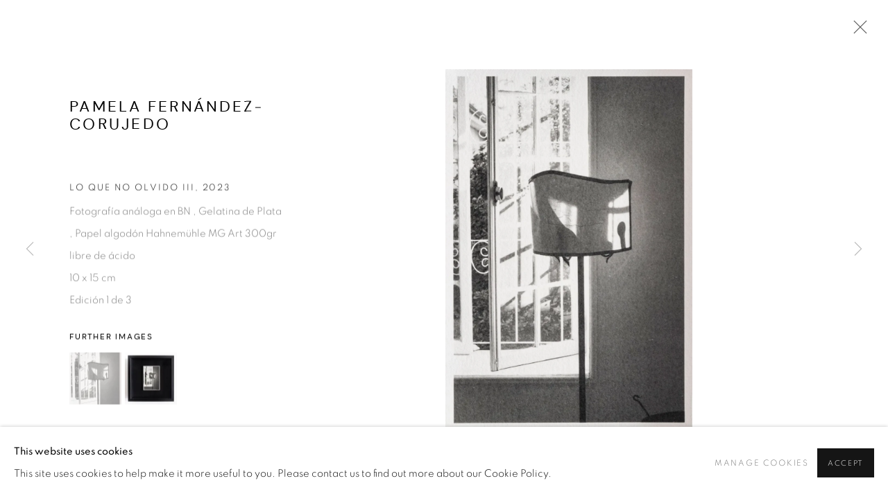

--- FILE ---
content_type: text/html; charset=utf-8
request_url: https://www.espacioo.com/en/exhibitions/24/works/artworks-611-pamela-fernandez-corujedo-lo-que-no-olvido-iii-2023/
body_size: 8571
content:



                        
    <!DOCTYPE html>
    <!-- Site by Artlogic - https://artlogic.net -->
    <html lang="en">
        <head>
            <meta charset="utf-8">
            <title>Pamela Fernández-Corujedo, Lo que no olvido III, 2023 | Espacio O</title>
        <meta property="og:site_name" content="Espacio O" />
        <meta property="og:title" content="Pamela Fernández-Corujedo, Lo que no olvido III, 2023" />
        <meta property="og:description" content="Pamela Fernández-Corujedo Lo que no olvido III, 2023 Fotografía análoga en BN , Gelatina de Plata , Papel algodón Hahnemühle MG Art 300gr libre de ácido 10 x 15 cm Edición 1 de 3" />
        <meta property="og:image" content="https://artlogic-res.cloudinary.com/w_1800,h_1320,c_limit,f_auto,fl_lossy,q_auto/artlogicstorage/espacioo/images/view/2c19c47c8051a2f742ac169e29dfd2fbj/espacioo-pamela-fern-ndez-corujedo-lo-que-no-olvido-iii-2023.jpg" />
        <meta property="og:image:width" content="1800" />
        <meta property="og:image:height" content="1320" />
        <meta property="twitter:card" content="summary_large_image">
        <meta property="twitter:url" content="https://www.espacioo.com/exhibitions/24/works/artworks-611-pamela-fernandez-corujedo-lo-que-no-olvido-iii-2023/">
        <meta property="twitter:title" content="Pamela Fernández-Corujedo, Lo que no olvido III, 2023">
        <meta property="twitter:description" content="Pamela Fernández-Corujedo Lo que no olvido III, 2023 Fotografía análoga en BN , Gelatina de Plata , Papel algodón Hahnemühle MG Art 300gr libre de ácido 10 x 15 cm Edición 1 de 3">
        <meta property="twitter:text:description" content="Pamela Fernández-Corujedo Lo que no olvido III, 2023 Fotografía análoga en BN , Gelatina de Plata , Papel algodón Hahnemühle MG Art 300gr libre de ácido 10 x 15 cm Edición 1 de 3">
        <meta property="twitter:image" content="https://artlogic-res.cloudinary.com/w_1800,h_1320,c_limit,f_auto,fl_lossy,q_auto/artlogicstorage/espacioo/images/view/2c19c47c8051a2f742ac169e29dfd2fbj/espacioo-pamela-fern-ndez-corujedo-lo-que-no-olvido-iii-2023.jpg">
        <link rel="canonical" href="https://www.espacioo.com/artworks/611-pamela-fernandez-corujedo-lo-que-no-olvido-iii-2023/" />
        <meta name="google" content="notranslate" />
            <meta name="description" content="Pamela Fernández-Corujedo Lo que no olvido III, 2023 Fotografía análoga en BN , Gelatina de Plata , Papel algodón Hahnemühle MG Art 300gr libre de ácido 10 x 15 cm Edición 1 de 3" />
            <meta name="publication_date" content="2018-04-27 13:50:01" />
            <meta name="generator" content="Artlogic CMS - https://artlogic.net" />
            
            <meta name="accessibility_version" content="1.1"/>
            
            
                <meta name="viewport" content="width=device-width, minimum-scale=0.5, initial-scale=1.0" />

            

<link rel="icon" href="/usr/images/preferences/1672928853.ico" type="image/x-icon" />
<link rel="shortcut icon" href="/usr/images/preferences/1672928853.ico" type="image/x-icon" />

<meta name="application-name" content="Espacio O"/>
<meta name="msapplication-TileColor" content="#ffffff"/>
            
            <link rel="alternate" hreflang="es" href="https://www.espacioo.com/exhibitions/24/works/artworks-611-pamela-fernandez-corujedo-lo-que-no-olvido-iii-2023/" />
<link rel="alternate" hreflang="en" href="https://www.espacioo.com/en/exhibitions/24/works/artworks-611-pamela-fernandez-corujedo-lo-que-no-olvido-iii-2023/" />
            
                <link rel="stylesheet" media="print" href="/lib/g/2.0/styles/print.css">
                <link rel="stylesheet" media="print" href="/styles/print.css">

            <script>
            (window.Promise && window.Array.prototype.find) || document.write('<script src="/lib/js/polyfill/polyfill_es6.min.js"><\/script>');
            </script>


            
		<link data-context="helper" rel="stylesheet" type="text/css" href="/lib/webfonts/font-awesome/font-awesome-4.6.3/css/font-awesome.min.css?c=27042050002205&g=d9746a1aa081416ada4b381730a27e18"/>
		<link data-context="helper" rel="stylesheet" type="text/css" href="/lib/archimedes/styles/archimedes-frontend-core.css?c=27042050002205&g=d9746a1aa081416ada4b381730a27e18"/>
		<link data-context="helper" rel="stylesheet" type="text/css" href="/lib/archimedes/styles/accessibility.css?c=27042050002205&g=d9746a1aa081416ada4b381730a27e18"/>
		<link data-context="helper" rel="stylesheet" type="text/css" href="/lib/jquery/1.12.4/plugins/jquery.archimedes-frontend-core-plugins-0.1.css?c=27042050002205&g=d9746a1aa081416ada4b381730a27e18"/>
		<link data-context="helper" rel="stylesheet" type="text/css" href="/lib/jquery/1.12.4/plugins/fancybox-2.1.3/jquery.fancybox.css?c=27042050002205&g=d9746a1aa081416ada4b381730a27e18"/>
		<link data-context="helper" rel="stylesheet" type="text/css" href="/lib/jquery/1.12.4/plugins/fancybox-2.1.3/jquery.fancybox.artlogic.css?c=27042050002205&g=d9746a1aa081416ada4b381730a27e18"/>
		<link data-context="helper" rel="stylesheet" type="text/css" href="/lib/jquery/1.12.4/plugins/slick-1.8.1/slick.css?c=27042050002205&g=d9746a1aa081416ada4b381730a27e18"/>
		<link data-context="helper" rel="stylesheet" type="text/css" href="/lib/jquery/plugins/roomview/1.0/jquery.roomview.1.0.css?c=27042050002205&g=d9746a1aa081416ada4b381730a27e18"/>
		<link data-context="helper" rel="stylesheet" type="text/css" href="/lib/jquery/plugins/pageload/1.1/jquery.pageload.1.1.css?c=27042050002205&g=d9746a1aa081416ada4b381730a27e18"/>
		<link data-context="helper" rel="stylesheet" type="text/css" href="/core/dynamic_base.css?c=27042050002205&g=d9746a1aa081416ada4b381730a27e18"/>
		<link data-context="helper" rel="stylesheet" type="text/css" href="/core/dynamic_main.css?c=27042050002205&g=d9746a1aa081416ada4b381730a27e18"/>
		<link data-context="helper" rel="stylesheet" type="text/css" href="/core/user_custom.css?c=27042050002205&g=d9746a1aa081416ada4b381730a27e18"/>
		<link data-context="helper" rel="stylesheet" type="text/css" href="/core/dynamic_responsive.css?c=27042050002205&g=d9746a1aa081416ada4b381730a27e18"/>
		<link data-context="helper" rel="stylesheet" type="text/css" href="/lib/webfonts/artlogic-site-icons/artlogic-site-icons-1.0/artlogic-site-icons.css?c=27042050002205&g=d9746a1aa081416ada4b381730a27e18"/>
		<link data-context="helper" rel="stylesheet" type="text/css" href="/lib/jquery/plugins/plyr/3.5.10/plyr.css?c=27042050002205&g=d9746a1aa081416ada4b381730a27e18"/>
		<link data-context="helper" rel="stylesheet" type="text/css" href="/lib/styles/fouc_prevention.css?c=27042050002205&g=d9746a1aa081416ada4b381730a27e18"/>
<!-- add crtical css to improve performance -->
		<script data-context="helper"  src="/lib/jquery/1.12.4/jquery-1.12.4.min.js?c=27042050002205&g=d9746a1aa081416ada4b381730a27e18"></script>
		<script data-context="helper" defer src="/lib/g/2.0/scripts/webpack_import_helpers.js?c=27042050002205&g=d9746a1aa081416ada4b381730a27e18"></script>
		<script data-context="helper" defer src="/lib/jquery/1.12.4/plugins/jquery.browser.min.js?c=27042050002205&g=d9746a1aa081416ada4b381730a27e18"></script>
		<script data-context="helper" defer src="/lib/jquery/1.12.4/plugins/jquery.easing.min.js?c=27042050002205&g=d9746a1aa081416ada4b381730a27e18"></script>
		<script data-context="helper" defer src="/lib/jquery/1.12.4/plugins/jquery.archimedes-frontend-core-plugins-0.1.js?c=27042050002205&g=d9746a1aa081416ada4b381730a27e18"></script>
		<script data-context="helper" defer src="/lib/jquery/1.12.4/plugins/jquery.fitvids.js?c=27042050002205&g=d9746a1aa081416ada4b381730a27e18"></script>
		<script data-context="helper" defer src="/core/dynamic.js?c=27042050002205&g=d9746a1aa081416ada4b381730a27e18"></script>
		<script data-context="helper" defer src="/lib/archimedes/scripts/archimedes-frontend-core.js?c=27042050002205&g=d9746a1aa081416ada4b381730a27e18"></script>
		<script data-context="helper" defer src="/lib/archimedes/scripts/archimedes-frontend-modules.js?c=27042050002205&g=d9746a1aa081416ada4b381730a27e18"></script>
		<script data-context="helper" type="module"  traceurOptions="--async-functions" src="/lib/g/2.0/scripts/galleries_js_loader__mjs.js?c=27042050002205&g=d9746a1aa081416ada4b381730a27e18"></script>
		<script data-context="helper" defer src="/lib/g/2.0/scripts/feature_panels.js?c=27042050002205&g=d9746a1aa081416ada4b381730a27e18"></script>
		<script data-context="helper" defer src="/lib/g/themes/mode/2.1/scripts/script.js?c=27042050002205&g=d9746a1aa081416ada4b381730a27e18"></script>
		<script data-context="helper" defer src="/lib/archimedes/scripts/json2.js?c=27042050002205&g=d9746a1aa081416ada4b381730a27e18"></script>
		<script data-context="helper" defer src="/lib/archimedes/scripts/shop.js?c=27042050002205&g=d9746a1aa081416ada4b381730a27e18"></script>
		<script data-context="helper" defer src="/lib/archimedes/scripts/recaptcha.js?c=27042050002205&g=d9746a1aa081416ada4b381730a27e18"></script>
            
            

            
                


    <script>
        function get_cookie_preference(category) {
            result = false;
            try {
                var cookie_preferences = localStorage.getItem('cookie_preferences') || "";
                if (cookie_preferences) {
                    cookie_preferences = JSON.parse(cookie_preferences);
                    if (cookie_preferences.date) {
                        var expires_on = new Date(cookie_preferences.date);
                        expires_on.setDate(expires_on.getDate() + 365);
                        console.log('cookie preferences expire on', expires_on.toISOString());
                        var valid = expires_on > new Date();
                        if (valid && cookie_preferences.hasOwnProperty(category) && cookie_preferences[category]) {
                            result = true;
                        }
                    }
                }
            }
            catch(e) {
                console.warn('get_cookie_preference() failed');
                return result;
            }
            return result;
        }

        window.google_analytics_init = function(page){
            var collectConsent = true;
            var useConsentMode = false;
            var analyticsProperties = ['UA-237310370-79', 'G-61P78WT4SN'];
            var analyticsCookieType = 'statistics';
            var disableGa = false;
            var sendToArtlogic = true;
            var artlogicProperties = {
                'UA': 'UA-157296318-1',
                'GA': 'G-GLQ6WNJKR5',
            };

            analyticsProperties = analyticsProperties.concat(Object.values(artlogicProperties));

            var uaAnalyticsProperties = analyticsProperties.filter((p) => p.startsWith('UA-'));
            var ga4AnalyticsProperties = analyticsProperties.filter((p) => p.startsWith('G-')).concat(analyticsProperties.filter((p) => p.startsWith('AW-')));

            if (collectConsent) {
                disableGa = !get_cookie_preference(analyticsCookieType);

                for (var i=0; i < analyticsProperties.length; i++){
                    var key = 'ga-disable-' + analyticsProperties[i];

                    window[key] = disableGa;
                }

                if (disableGa) {
                    if (document.cookie.length) {
                        var cookieList = document.cookie.split(/; */);

                        for (var i=0; i < cookieList.length; i++) {
                            var splitCookie = cookieList[i].split('='); //this.split('=');

                            if (splitCookie[0].indexOf('_ga') == 0 || splitCookie[0].indexOf('_gid') == 0 || splitCookie[0].indexOf('__utm') == 0) {
                                //h.deleteCookie(splitCookie[0]);
                                var domain = location.hostname;
                                var cookie_name = splitCookie[0];
                                document.cookie =
                                    cookie_name + "=" + ";path=/;domain="+domain+";expires=Thu, 01 Jan 1970 00:00:01 GMT";
                                // now delete the version without a subdomain
                                domain = domain.split('.');
                                domain.shift();
                                domain = domain.join('.');
                                document.cookie =
                                    cookie_name + "=" + ";path=/;domain="+domain+";expires=Thu, 01 Jan 1970 00:00:01 GMT";
                            }
                        }
                    }
                }
            }

            if (uaAnalyticsProperties.length) {
                (function(i,s,o,g,r,a,m){i['GoogleAnalyticsObject']=r;i[r]=i[r]||function(){
                (i[r].q=i[r].q||[]).push(arguments)},i[r].l=1*new Date();a=s.createElement(o),
                m=s.getElementsByTagName(o)[0];a.async=1;a.src=g;m.parentNode.insertBefore(a,m)
                })(window,document,'script','//www.google-analytics.com/analytics.js','ga');


                if (!disableGa) {
                    var anonymizeIps = false;

                    for (var i=0; i < uaAnalyticsProperties.length; i++) {
                        var propertyKey = '';

                        if (i > 0) {
                            propertyKey = 'tracker' + String(i + 1);
                        }

                        var createArgs = [
                            'create',
                            uaAnalyticsProperties[i],
                            'auto',
                        ];

                        if (propertyKey) {
                            createArgs.push({'name': propertyKey});
                        }

                        ga.apply(null, createArgs);

                        if (anonymizeIps) {
                            ga('set', 'anonymizeIp', true);
                        }

                        var pageViewArgs = [
                            propertyKey ? propertyKey + '.send' : 'send',
                            'pageview'
                        ]

                        if (page) {
                            pageViewArgs.push(page)
                        }

                        ga.apply(null, pageViewArgs);
                    }

                    if (sendToArtlogic) {
                        ga('create', 'UA-157296318-1', 'auto', {'name': 'artlogic_tracker'});

                        if (anonymizeIps) {
                            ga('set', 'anonymizeIp', true);
                        }

                        var pageViewArgs = [
                            'artlogic_tracker.send',
                            'pageview'
                        ]

                        if (page) {
                            pageViewArgs.push(page)
                        }

                        ga.apply(null, pageViewArgs);
                    }
                }
            }

            if (ga4AnalyticsProperties.length) {
                if (!disableGa || useConsentMode) {
                    (function(d, script) {
                        script = d.createElement('script');
                        script.type = 'text/javascript';
                        script.async = true;
                        script.src = 'https://www.googletagmanager.com/gtag/js?id=' + ga4AnalyticsProperties[0];
                        d.getElementsByTagName('head')[0].appendChild(script);
                    }(document));

                    window.dataLayer = window.dataLayer || [];
                    window.gtag = function (){dataLayer.push(arguments);}
                    window.gtag('js', new Date());

                    if (useConsentMode) {
                        gtag('consent', 'default', {
                            'ad_storage': 'denied',
                            'analytics_storage': 'denied',
                            'functionality_storage': 'denied',
                            'personalization_storage': 'denied',
                            'security': 'denied',
                        });

                        if (disableGa) {
                            // If this has previously been granted, it will need set back to denied (ie on cookie change)
                            gtag('consent', 'update', {
                                'analytics_storage': 'denied',
                            });
                        } else {
                            gtag('consent', 'update', {
                                'analytics_storage': 'granted',
                            });
                        }
                    }

                    for (var i=0; i < ga4AnalyticsProperties.length; i++) {
                        window.gtag('config', ga4AnalyticsProperties[i]);
                    }

                }
            }
        }

        var waitForPageLoad = true;

        if (waitForPageLoad) {
            window.addEventListener('load', function() {
                window.google_analytics_init();
                window.archimedes.archimedes_core.analytics.init();
            });
        } else {
            window.google_analytics_init();
        }
    </script>

            
            
            
            <noscript> 
                <style>
                    body {
                        opacity: 1 !important;
                    }
                </style>
            </noscript>
        </head>
        
        
        
        <body class="section-exhibitions page-exhibitions site-responsive responsive-top-size-1250 responsive-nav-slide-nav responsive-nav-side-position-fullscreen responsive-layout-forced-lists responsive-layout-forced-image-lists responsive-layout-forced-tile-lists analytics-track-all-links site-lib-version-2-0 scroll_sub_nav_enabled responsive_src_image_sizing hero_heading_title_position_overlay page-param-works page-param-24 page-param-id-24 page-param-artworks-611-pamela-fernandez-corujedo-lo-que-no-olvido-iii-2023 page-param-type-section page-param-type-exhibition_id page-param-type-object_id  layout-fixed-header site-type-template pageload-ajax-navigation-active layout-animation-enabled layout-lazyload-enabled prevent_user_image_save" data-viewport-width="1024" data-site-name="artlogicwebsite1255" data-connected-db-name="espacioo" data-pathname="/exhibitions/24/works/artworks-611-pamela-fernandez-corujedo-lo-que-no-olvido-iii-2023/"
    style="opacity: 0;"

>
            <script>document.getElementsByTagName('body')[0].className+=' browser-js-enabled';</script>
            


            
            






        <div id="responsive_slide_nav_content_wrapper">

    <div id="container">

        
    


    <div class="header-fixed-wrapper">
    <header id="header" class="clearwithin header_fixed   header_layout_left">
        <div class="inner clearwithin">

            


<div id="logo" class="lang-en user-custom-logo-image"><a href="/">Espacio O</a></div>


            
                <div id="skiplink-container">
                    <div>
                        <a href="#main_content" class="skiplink">Skip to main content</a>
                    </div>
                </div>
            
        
            <div class="header-ui-wrapper">

                    <div id="responsive_slide_nav_wrapper" class="mobile_menu_align_center" data-nav-items-animation-delay>
                        <div id="responsive_slide_nav_wrapper_inner" data-responsive-top-size=1250>
                        
                            <nav id="top_nav" aria-label="Main site" class="navigation noprint clearwithin">
                                
<div id="top_nav_reveal" class="hidden"><ul><li><a href="#" role="button" aria-label="Close">Menu</a></li></ul></div>

        <ul class="topnav">
		<li class="topnav-filepath-artists topnav-label-artists topnav-id-11"><a href="/artists/" aria-label="Link to Espacio O Artists page">Artists</a></li>
		<li class="topnav-filepath-exhibitions topnav-label-exhibitions topnav-id-13 active"><a href="/exhibitions/" aria-label="Link to Espacio O Exhibitions page (current nav item)">Exhibitions</a></li>
		<li class="topnav-filepath-art-fairs topnav-label-art-fairs topnav-id-26"><a href="/art-fairs/" aria-label="Link to Espacio O Art fairs page">Art fairs</a></li>
		<li class="topnav-filepath-viewing-room topnav-label-viewing-room topnav-id-22"><a href="/viewing-room/" aria-label="Link to Espacio O Viewing room page">Viewing room</a></li>
		<li class="topnav-filepath-contact topnav-label-contact topnav-id-20"><a href="/contact/" aria-label="Link to Espacio O Contact page">Contact</a></li>
		<li class="topnav-filepath-store topnav-label-store topnav-id-17"><a href="/store/" aria-label="Link to Espacio O Store page">Store</a></li>
		<li class="topnav-filepath-about topnav-label-about topnav-id-24 last"><a href="/about/" aria-label="Link to Espacio O About page">About</a></li>
	</ul>


                                
                                

    <div id="topnav_translations" class="navigation noprint clearwithin">
        <ul>
            
            <li  class="lang_nav_es "  data-language="en"><a aria-label="Translate site to ES (Spanish)" href="/exhibitions/24/works/artworks-611-pamela-fernandez-corujedo-lo-que-no-olvido-iii-2023/" class="no_proxy_dir_rewrite">ES</a></li>
                
                <li  class="lang_nav_en active"   data-language="en"><a aria-label="Translate site to EN (English)" href="/en/exhibitions/24/works/artworks-611-pamela-fernandez-corujedo-lo-que-no-olvido-iii-2023/" class="no_proxy_dir_rewrite">EN</a></li>
        </ul>
    </div>


                                
                                    <div id="topnav_search" class="header_quick_search noprint">
                                        <form method="get" action="/search/" id="topnav_search_form">
                                            <input id="topnav_search_field" type="text" class="header_quicksearch_field inputField" aria-label="Search" data-default-value="Search" value="" name="search" />
                                                <a href="javascript:void(0)" id="topnav_search_btn" class="header_quicksearch_btn link" aria-label="Submit search" role="button"><i class="quicksearch-icon"></i></a>
                                            <input type="submit" class="nojsSubmit" aria-label="Submit search" value="Go" style="display: none;" />
                                        </form>
                                    </div>
                            </nav>
                        
                        </div>
                    </div>
                

                <div class="header-icons-wrapper ">
                    
                    
                        <div id="header_quick_search" class="header_quick_search noprint header_quick_search_reveal">
                            <form method="get" action="/search/" id="header_quicksearch_form">
                                <input id="header_quicksearch_field" type="text" class="header_quicksearch_field inputField" aria-label="Submit" data-default-value="Search" value="" name="search" placeholder="Search" />
                                <a href="javascript:void(0)" id="header_quicksearch_btn" class="header_quicksearch_btn link" aria-label="Submit search"><i class="quicksearch-icon"></i></a>
                                <input type="submit" class="nojsSubmit" value="Go" aria-label="Submit search" style="display: none;" />
                            </form>
                        </div>


                    
     
                        <div id="slide_nav_reveal" tabindex="0" role="button">Menu</div>
                </div>
                
                

                

    <div id="translations_nav" class="navigation noprint clearwithin">
        <ul>
            
            <li  class="lang_nav_es "  data-language="en"><a aria-label="Translate site to ES (Spanish)" href="/exhibitions/24/works/artworks-611-pamela-fernandez-corujedo-lo-que-no-olvido-iii-2023/" class="no_proxy_dir_rewrite">ES</a></li>
                
                <li  class="lang_nav_en active"   data-language="en"><a aria-label="Translate site to EN (English)" href="/en/exhibitions/24/works/artworks-611-pamela-fernandez-corujedo-lo-que-no-olvido-iii-2023/" class="no_proxy_dir_rewrite">EN</a></li>
        </ul>
    </div>


                

                
            </div>
        </div>
        



    </header>
    </div>



        

        <div id="main_content" role="main" class="clearwithin">
            <!--contentstart-->
            










    <div class="exhibition">
        






<div class="subsection-exhibition-detail-page subsection-wrapper-works-object record-content-group-images-override record-content-content record-content-selected-artists record-content-has-section-overview record-content-has-section-installation_shots record-content-has-section-works record-content-has-section-artist_page record-content-has-section-related_artists  " 
     data-search-record-type="exhibitions" data-search-record-id="24">


    


        


<div id="exhibitions_nav" class="navigation">
    <div class="inner">
        <ul class="clearwithin">
            

                
                <li id="nav_current"><a href="/exhibitions/current/">Current</a></li>
                
                <li class="active current" id="nav_past"><a href="/exhibitions/past/">Past</a></li>
        </ul>
    </div>
</div>


        <div class="exhibition-header heading_wrapper clearwithin ">
            
        <a href="/en/exhibitions/24-reveladas-pamela-fernandez-corujedo-y-catalina-torres/overview/" >
                <h1 class="has_subtitle"><span class="h1_heading">Reveladas</span><span class="separator">: </span> <span class="h1_subtitle">Pamela Fernández-Corujedo and Catalina Torres</span></h1>
            </a>

            
            
                <div id="exhibition-status-past" class="hidden">
                    Past exhibition
                </div>

                <div class="subtitle has_subnav">

                    <span class="subtitle_date">19 August - 30 September 2023</span>


                </div>

                




        <div id="sub_nav" class="navigation  noprint clearafter clearwithin" role="navigation" aria-label="Exhibition subnavigation">
            <ul>
                
                    

                        
                        <li id="sub-item-overview" class="first">
                                    
                                    <a href="/exhibitions/24-reveladas-pamela-fernandez-corujedo-and-catalina-torres/overview/" data-subsection-type="overview" >
                                        Overview
                                    </a>
                        </li>
                    
                    

                        
                        <li id="sub-item-works" class="active">
                                    
                                    <a href="/exhibitions/24-reveladas-pamela-fernandez-corujedo-and-catalina-torres/works/" data-subsection-type="works" aria-label="Works (current nav item)">
                                        Works
                                    </a>
                        </li>
                    
                    

                        
                        <li id="sub-item-installation-views" class="">
                                    
                                    <a href="/exhibitions/24-reveladas-pamela-fernandez-corujedo-and-catalina-torres/installation_shots/" data-subsection-type="installation_shots" >
                                        Installation Views
                                    </a>
                        </li>
                    
                    

                    
            </ul>
        </div>

                






        </div>


    


    <div id="content" class="content_alt clearwithin">



                    

    <div class="subsection-works">
                

                    










<div class="artwork_detail_wrapper site-popup-enabled-content"
     data-pageload-popup-fallback-close-path="/exhibitions/24/works/">

    <div id="image_gallery" 
         class="clearwithin record-layout-standard artwork image_gallery_has_caption" 
         
         data-search-record-type="artworks" data-search-record-id="611"
    >

            <div class="draginner">
            <div id="image_container_wrapper">
        
        <div id="image_container"
             class=" image_gallery_multiple "
             data-record-type="artwork">


                    
                        

                            
                            <div class="item">
                                <span class="image" data-width="1116" data-height="1626">
                                        <a href="https://artlogic-res.cloudinary.com/w_2400,h_2400,c_limit,f_auto,fl_lossy,q_auto/artlogicstorage/espacioo/images/view/2c19c47c8051a2f742ac169e29dfd2fbj/espacioo-pamela-fern-ndez-corujedo-lo-que-no-olvido-iii-2023.jpg"
                                           class="  image_popup"
                                           data-fancybox-group="group1"
                                           data-fancybox-title="">
                                            <span class="screen-reader-only">Open a larger version of the following image in a popup:</span>

                                    <img src="[data-uri]"

                                         data-src="https://artlogic-res.cloudinary.com/w_1800,h_1320,c_limit,f_auto,fl_lossy,q_auto/artlogicstorage/espacioo/images/view/2c19c47c8051a2f742ac169e29dfd2fbj/espacioo-pamela-fern-ndez-corujedo-lo-que-no-olvido-iii-2023.jpg"

                                         alt="Pamela Fernández-Corujedo, Lo que no olvido III, 2023"

                                         class=""
                                         />

                                        </a>
                                    </span>

                            </span>
                            </div>
                        

                            
                            <div class="item">
                                <span class="image" data-width="1116" data-height="1626">
                                        <a href="https://artlogic-res.cloudinary.com/w_2400,h_2400,c_limit,f_auto,fl_lossy,q_auto/artlogicstorage/espacioo/images/view/2b110c945ac87382b76826b53fb8eec8j/espacioo-pamela-fern-ndez-corujedo-lo-que-no-olvido-iii-2023.jpg"
                                           class="  image_popup"
                                           data-fancybox-group="group1"
                                           data-fancybox-title="">
                                            <span class="screen-reader-only">Open a larger version of the following image in a popup:</span>

                                    <img src="[data-uri]"

                                         data-src="https://artlogic-res.cloudinary.com/w_1800,h_1320,c_limit,f_auto,fl_lossy,q_auto/artlogicstorage/espacioo/images/view/2b110c945ac87382b76826b53fb8eec8j/espacioo-pamela-fern-ndez-corujedo-lo-que-no-olvido-iii-2023.jpg"

                                         alt="Pamela Fernández-Corujedo, Lo que no olvido III, 2023"

                                         class=""
                                         />

                                        </a>
                                    </span>

                            </span>
                            </div>


        </div>
            </div>

        <div id="content_module" class="clearwithin">

                <div class="artwork_details_wrapper clearwithin  ">



                    

                        <h1 class="artist">
                                Pamela Fernández-Corujedo
                        </h1>


                            <div class="subtitle">
                                <span class="title">Lo que no olvido III</span><span class="comma">, </span><span class="year">2023</span>
                            </div>


                                    <div class="detail_view_module detail_view_module_artwork_caption prose">
                                        <div class="medium">Fotografía análoga en BN , Gelatina de Plata , Papel algodón Hahnemühle MG Art 300gr libre de ácido</div><div class="dimensions">10 x 15 cm</div><div class="edition_details">Edición 1 de 3</div>
                                    </div>














                        
                        <div id="secondary_image_thumbnails" class="secondary_images detail_view_module">
                            <h3>Further images</h3>
                            <ul>
                                
                                    <li class="">
                                        <a href="https://artlogic-res.cloudinary.com/w_2400,h_2400,c_limit,f_auto,fl_lossy,q_auto/artlogicstorage/espacioo/images/view/2c19c47c8051a2f742ac169e29dfd2fbj/espacioo-pamela-fern-ndez-corujedo-lo-que-no-olvido-iii-2023.jpg" data-index="0">
                                            <span class="screen-reader-only">(View a larger image of thumbnail 1
                                                )</span>
                                            <img src="https://artlogic-res.cloudinary.com/w_150,h_150,c_fill,f_auto,fl_lossy,q_auto/artlogicstorage/espacioo/images/view/2c19c47c8051a2f742ac169e29dfd2fbj/espacioo-pamela-fern-ndez-corujedo-lo-que-no-olvido-iii-2023.jpg"
                                                 alt="Catalina Torres, Entre líneas y capas - Cama (Between lines and layers - Bed), 2023"/>
                                        </a>
                                    </li>
                                
                                    <li class="">
                                        <a href="https://artlogic-res.cloudinary.com/w_2400,h_2400,c_limit,f_auto,fl_lossy,q_auto/artlogicstorage/espacioo/images/view/2b110c945ac87382b76826b53fb8eec8j/espacioo-pamela-fern-ndez-corujedo-lo-que-no-olvido-iii-2023.jpg" data-index="1">
                                            <span class="screen-reader-only">(View a larger image of thumbnail 2
                                                )</span>
                                            <img src="https://artlogic-res.cloudinary.com/w_150,h_150,c_fill,f_auto,fl_lossy,q_auto/artlogicstorage/espacioo/images/view/2b110c945ac87382b76826b53fb8eec8j/espacioo-pamela-fern-ndez-corujedo-lo-que-no-olvido-iii-2023.jpg"
                                                 alt="Catalina Torres, Entre líneas y capas - Cama (Between lines and layers - Bed), 2023"/>
                                        </a>
                                    </li>

                            </ul>
                            <div class="clear"></div>
                        </div>



                    <!--excludeindexstart-->
                    <div class="clear"></div>
                    


                    <div class="visualisation-tools horizontal-view">




                    </div>
                    <!--excludeindexend-->



                        



                <div id="artwork_description_2" class="hidden" tabindex=-1>
                    <div class="detail_view_module prose">
                    </div>





                </div>



























                            <!--excludeindexstart-->

                            





                        
        <div class="page_stats pagination_controls" id="page_stats_0">
            <div class="ps_links">
                    <div class="ps_item pagination_controls_prev"><a href="/exhibitions/24/works/artworks-610-pamela-fernandez-corujedo-lo-que-no-olvido-ii-2023/"
                                                                     class="ps_link ps_previous focustrap-ignore">Previous</a>
                    </div>
                <div class="ps_item sep">|</div>
                    <div class="ps_item pagination_controls_next"><a href="/exhibitions/24/works/artworks-613-pamela-fernandez-corujedo-lo-que-no-olvido-iv-2023/"
                                                                     class="ps_link ps_next focustrap-ignore">Next</a>
                    </div>
            </div>
            <div class="ps_pages">
                <div class="ps_pages_indented">
                    <div class="ps_page_number">13&nbsp;</div>
                    <div class="left">of
                        &nbsp;20</div>
                </div>
            </div>
            <div class="clear"></div>
        </div>


                            <!--excludeindexend-->



                </div>
        </div>



        
    

            </div>
            <div class="draginner_loader loader_basic"></div>
</div>








            <div class="related_artists_container">
                    <div class="divider inner"></div>
                    



    
        <div class="scroll_section_container">
            <section id="related_artists" data-subsection-type="related_artists" class="related_items_panel clearwithin not-prose">
                    <h2 class="related_items_panel_heading">Related artist</h2>
                <div class="records_list mini_list">
                    <ul>
                            
                                <li>
                                    <a href="/en/artists/34-catalina-torres/">
                                            <span class="icon"><span>
                                                <img src="https://artlogic-res.cloudinary.com/w_50,h_50,c_fill,f_auto,fl_lossy,q_auto/ws-artlogicwebsite1255/usr/images/artists/artwork_image_for_artists_page/items/c1/c131f5bdddcc4bfaa1212eb98f3ca56f/cata.jpg" alt="Catalina Torres" />
                                            </span></span>
                                        <div class="content">
                                            <h2>Catalina Torres</h2>
                                        </div>
                                    </a>
                                </li>
                    </ul>
                </div>
            </section>
        </div>

            </div>

            
                <div class="back_to_link">
                    <div class="divider inner"></div>
                    <div class="link next back_to_link"><a href="/en/exhibitions/24-reveladas-pamela-fernandez-corujedo-and-catalina-torres/overview/">Back to exhibition Overview</a></div>
                </div>

    </div>




        


        
            <div class="back_to_link">
                <div class="divider inner"></div>
                <div class="link"><a href="/exhibitions/past/">Back to Past exhibitions</a></div>
            </div>

        


    </div>

    


</div>


    </div>


            <!--contentend-->
        </div>

        


            
                

























<div id="footer" role="contentinfo" class="">
    <div class="inner">
            
    <div class="copyright">
            
    <div class="small-links-container">
            <div class="cookie_notification_preferences"><a href="javascript:void(0)" role="button" class="link-no-ajax">Manage cookies</a></div>



    </div>

        <div id="copyright" class="noprint">
            <div class="copyright-text">
                    Copyright &copy; 2026 Espacio O
            </div>
                
        
        <div id="artlogic" class="noprint"><a href="https://artlogic.net/" target="_blank" rel="noopener noreferrer">
                Site by Artlogic
        </a></div>

        </div>
        
    </div>

            

            
        <div id="contact_info">
                <h4><span>GALERÍA ESPACIO O</span></h4>
<p>Santiago, Chile</p>
<p>contact@espacioo.com</p>
        </div>

            
    
        <div id="social_links" class="clearwithin">
            <div id="artsy" class="social_links_item"><a href="https://www.artsy.net/partner/espacio-o-gallery" class=""><span class="social_media_icon artsy"></span>Artsy<span class="screen-reader-only">, opens in a new tab.</span></a></div><div id="instagram" class="social_links_item"><a href="https://www.instagram.com/espacio_o/" class=""><span class="social_media_icon instagram"></span>Instagram<span class="screen-reader-only">, opens in a new tab.</span></a></div>
        </div>

            

            

        <div class="clear"></div>
    </div>
</div>
        <div class="clear"></div>

            <div id="cookie_notification" role="region" aria-label="Cookie banner" data-mode="consent" data-cookie-notification-settings="">
    <div class="inner">
        <div id="cookie_notification_message" class="prose">
                <p><strong>This website uses cookies</strong><br>This site uses cookies to help make it more useful to you. Please contact us to find out more about our Cookie Policy.</p>
        </div>
        <div id="cookie_notification_preferences" class="link"><a href="javascript:;" role="button">Manage cookies</a></div>
        <div id="cookie_notification_accept" class="button"><a href="javascript:;" role="button">Accept</a></div>

    </div>
</div>
    <div id="manage_cookie_preferences_popup_container">
        <div id="manage_cookie_preferences_popup_overlay"></div>
        <div id="manage_cookie_preferences_popup_inner">
            <div id="manage_cookie_preferences_popup_box" role="dialog" aria-modal="true" aria-label="Cookie preferences">
                <div id="manage_cookie_preferences_close_popup_link" class="close">
                    <a href="javascript:;" role="button" aria-label="close">
                        <svg width="20px" height="20px" viewBox="0 0 488 488" version="1.1" xmlns="http://www.w3.org/2000/svg" xmlns:xlink="http://www.w3.org/1999/xlink" aria-hidden="true">
                            <g id="Page-1" stroke="none" stroke-width="1" fill="none" fill-rule="evenodd">
                                <g id="close" fill="#5D5D5D" fill-rule="nonzero">
                                    <polygon id="Path" points="488 468 468 488 244 264 20 488 0 468 224 244 0 20 20 0 244 224 468 0 488 20 264 244"></polygon>
                                </g>
                            </g>
                        </svg>
                    </a>
                </div>
                <h2>Cookie preferences</h2>
                    <p>Check the boxes for the cookie categories you allow our site to use</p>
                
                <div id="manage_cookie_preferences_form_wrapper">
                    <div class="form form_style_simplified">

                        <form id="cookie_preferences_form">
                            <fieldset>
                                <legend class="visually-hidden">Cookie options</legend>
                                <div>
                                    <label><input type="checkbox" name="essential" disabled checked value="1"> Strictly necessary</label>
                                    <div class="note">Required for the website to function and cannot be disabled.</div>
                                </div>
                                <div>
                                    <label><input type="checkbox" name="functionality"  value="1"> Preferences and functionality</label>
                                    <div class="note">Improve your experience on the website by storing choices you make about how it should function.</div>
                                </div>
                                <div>
                                    <label><input type="checkbox" name="statistics"  value="1"> Statistics</label>
                                    <div class="note">Allow us to collect anonymous usage data in order to improve the experience on our website.</div>
                                </div>
                                <div>
                                    <label><input type="checkbox" name="marketing"  value="1"> Marketing</label>
                                    <div class="note">Allow us to identify our visitors so that we can offer personalised, targeted marketing.</div>
                                </div>
                            </fieldset>
                            
                            <div class="button">
                                <a href="javascript:;" id="cookie_preferences_form_submit" role="button">Save preferences</a>
                            </div>
                        </form>

                    </div>
                </div>
            </div>
        </div>
    </div>

        






    </div>

        </div>




            
            
                





            
            
        <!-- sentry-verification-string -->
    <!--  -->
</body>
    </html>




--- FILE ---
content_type: text/css; charset=utf-8
request_url: https://www.espacioo.com/core/dynamic_base.css?c=27042050002205&g=d9746a1aa081416ada4b381730a27e18
body_size: 91
content:



    
	/* Gallery core base.css */

	@import url(/lib/g/2.0/styles/base.css?c=27042050002205&g=d9746a1aa081416ada4b381730a27e18);


	/* Theme base.css (gallery template websites) */

	@import url(/lib/g/themes/mode/2.1/styles/base.css?c=27042050002205&g=d9746a1aa081416ada4b381730a27e18);


/* Local site base.css */

    @import url(/styles/base.css?c=27042050002205&g=d9746a1aa081416ada4b381730a27e18);

    @import url(/core/user_custom.css?c=27042050002205&g=d9746a1aa081416ada4b381730a27e18);


--- FILE ---
content_type: text/css; charset=utf-8
request_url: https://www.espacioo.com/core/dynamic_main.css?c=27042050002205&g=d9746a1aa081416ada4b381730a27e18
body_size: 93
content:



	/* Core layout styles */
	@import url(/lib/g/2.0/styles/layout.css?c=27042050002205&g=d9746a1aa081416ada4b381730a27e18);
	
	

		/* Theme main.css (gallery template websites) */
		@import url(/lib/g/themes/mode/2.1/styles/layout.css?c=27042050002205&g=d9746a1aa081416ada4b381730a27e18);
	
	/* Theme preset */
		
	
	

/* Website main.css */
	@import url(/styles/main.css?c=27042050002205&g=d9746a1aa081416ada4b381730a27e18);





